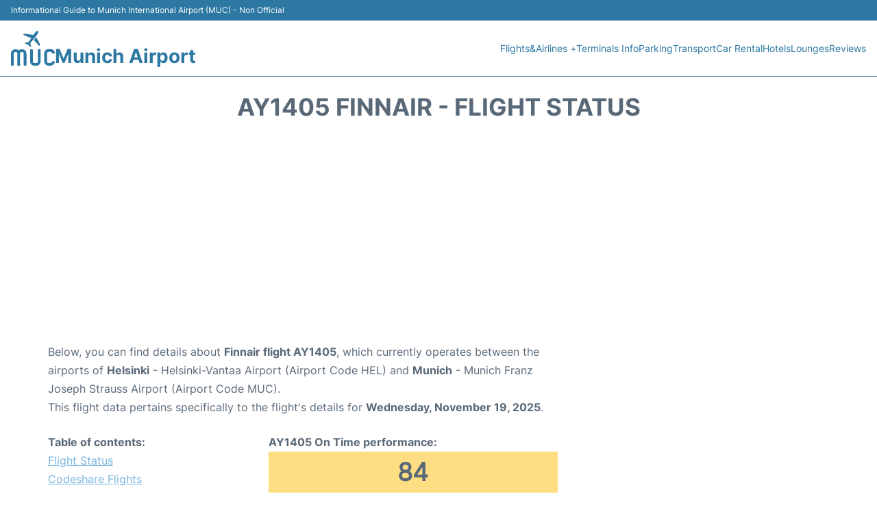

--- FILE ---
content_type: text/html; charset=utf-8
request_url: https://www.google.com/recaptcha/api2/aframe
body_size: 265
content:
<!DOCTYPE HTML><html><head><meta http-equiv="content-type" content="text/html; charset=UTF-8"></head><body><script nonce="CKAvz83oEKuEN1nbnGpUhQ">/** Anti-fraud and anti-abuse applications only. See google.com/recaptcha */ try{var clients={'sodar':'https://pagead2.googlesyndication.com/pagead/sodar?'};window.addEventListener("message",function(a){try{if(a.source===window.parent){var b=JSON.parse(a.data);var c=clients[b['id']];if(c){var d=document.createElement('img');d.src=c+b['params']+'&rc='+(localStorage.getItem("rc::a")?sessionStorage.getItem("rc::b"):"");window.document.body.appendChild(d);sessionStorage.setItem("rc::e",parseInt(sessionStorage.getItem("rc::e")||0)+1);localStorage.setItem("rc::h",'1763511811314');}}}catch(b){}});window.parent.postMessage("_grecaptcha_ready", "*");}catch(b){}</script></body></html>

--- FILE ---
content_type: application/javascript; charset=utf-8
request_url: https://fundingchoicesmessages.google.com/f/AGSKWxXQxkhYs49w-MXFB5Koja9GqCrLYasBnh6_wDlfH6E7haVt_lrUqte3_zCzUWqBPGc-4gleQiDqDykI56feZM4XoMqCwBkZF8LeMWH7c8PZCgF7gU6JQas0F89eCfRBdRtZcncPXf1bEemEAf72oGIkzEjajH6wmzt6nKUDJhwO37chu2oRNc1sEuiS/__fullscreen_ad./resources/ads_m4ufree.tv/responsive_dfp..ads1-
body_size: -1292
content:
window['2386f5bb-61a0-414e-bdde-865f13d88c63'] = true;